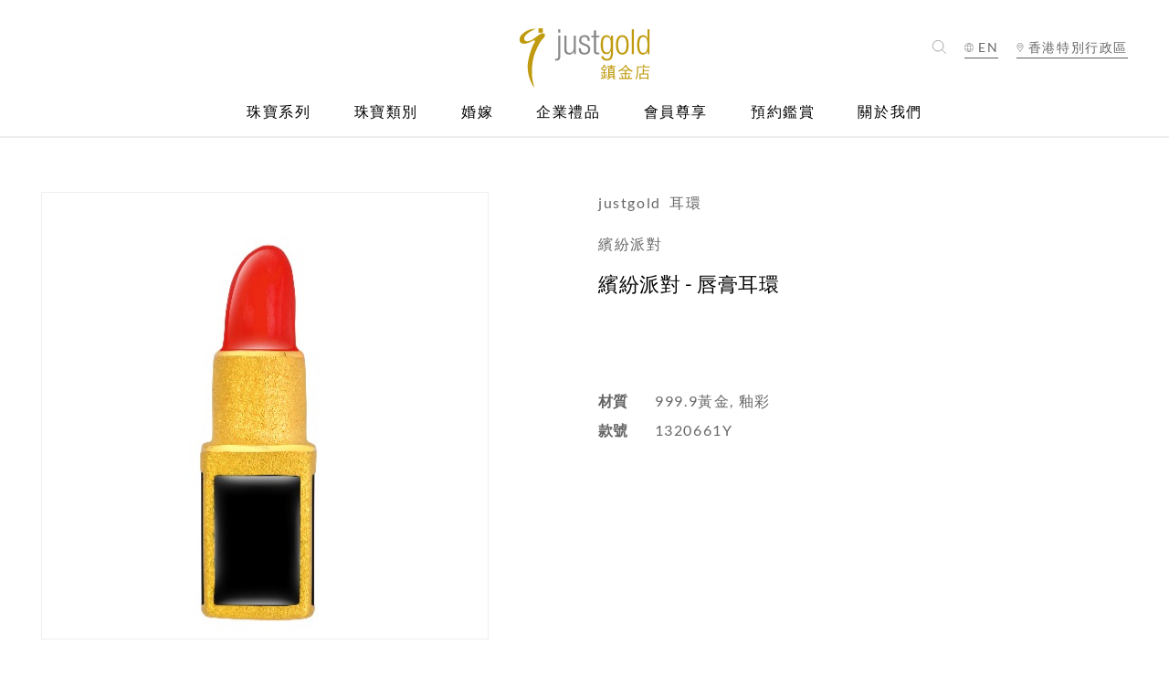

--- FILE ---
content_type: text/html; charset=UTF-8
request_url: https://hk.justgold.cc/series_detail.php?id=74
body_size: 86177
content:
<!DOCTYPE html>
<html lang="zh-Hant-TW">
<head>
    <meta http-equiv="X-ua-compatible" content="IE=edge" >
    <meta http-equiv="x-ua-compatible" content="IE=9,10,11">
    <meta charset="UTF-8">
    <meta property="og:title" content="justgold 鎮金店"/>
    <meta property="og:url" content="http://hk.justgold.cc/series_detail.php?id=74"/>
        <meta name="keywords" content="justgold, 鎮金店, 黃金, 金飾, 鑽飾, 純金首飾" />
	<meta property="og:description" name="description"  content="justgold鎮金店於1991年以「新派金飾」的定位成立品牌，2011年7月成為香港太子珠寶鐘錶集團（Prince Jewellery &amp; Watch Company）旗下品牌，於中國內地、香港、臺灣等地擁有超過40間分店。 ">
	<meta name="author" content="justgold 鎮金店" /><!-- 創作者 -->
	<meta name="Copyright" content="justgold 鎮金店" /><!-- 版權宣告 -->
    <meta name="viewport" content="width=device-width, initial-scale=1.0, maximum-scale=1.0">

    <link rel="icon" sizes="196x196" href="dist/images/common/ico/tag_icon.png?20181225" />
    <link rel="icon" sizes="128x128" href="dist/images/common/ico/tag_icon.png?20181225" />
    <link rel="apple-touch-icon" href="images/common/ico/tag_icon.png?20181225" />
    <link rel="apple-touch-icon" sizes="76x76" href="dist/images/common/ico/tag_icon.png?20190527" />
    <link rel="apple-touch-icon" sizes="120x120" href="dist/images/common/ico/tag_icon.png?20190527" />
    <link rel="apple-touch-icon" sizes="152x152" href="dist/images/common/ico/tag_icon.png?20190527" />

    <link rel="shortcut icon" href="dist/images/tag_icon.ico?20190527" type="image/x-icon" />
    <link rel="icon" href="dist/images/tag_icon.png?20190527" type="image/png">
    <title class="p_title">justgold 鎮金店</title>
   	<!-- Google Tag Manager -->
<script>(function(w,d,s,l,i){w[l]=w[l]||[];w[l].push({'gtm.start':
new Date().getTime(),event:'gtm.js'});var f=d.getElementsByTagName(s)[0],
j=d.createElement(s),dl=l!='dataLayer'?'&l='+l:'';j.async=true;j.src=
'https://www.googletagmanager.com/gtm.js?id='+i+dl;f.parentNode.insertBefore(j,f);
})(window,document,'script','dataLayer','GTM-KKX7372');</script>

<script>(function(w,d,s,l,i){w[l]=w[l]||[];w[l].push({'gtm.start':
new Date().getTime(),event:'gtm.js'});var f=d.getElementsByTagName(s)[0],
j=d.createElement(s),dl=l!='dataLayer'?'&l='+l:'';j.async=true;j.src=
'https://www.googletagmanager.com/gtm.js?id='+i+dl;f.parentNode.insertBefore(j,f);
})(window,document,'script','dataLayer','GTM-NST8DR7');</script>
<!-- End Google Tag Manager --> 
   	<script>
  		let vh = window.innerHeight * 0.01;
		document.documentElement.style.setProperty("--vh", `${vh}px`);
		window.addEventListener("resize", () => {
			 let vh = window.innerHeight * 0.01;
			document.documentElement.style.setProperty("--vh", `${vh}px`);
		});
   </script><link rel="stylesheet" href="dist/css/main.css"></head>
<body class="language_tw"><!-- Google Tag Manager (noscript) --><noscript><iframe src="https://www.googletagmanager.com/ns.html?id=GTM-KKX7372" height="0" width="0" style="display:none;visibility:hidden"></iframe></noscript><!-- End Google Tag Manager (noscript) -->    <div id="Wrapper" class="series_detailPage">
        <header class="header_show">
            <div class="header_box">
    <div class="header_top">
        <div class="logo">
            <a href="/">Jusctgold 鎮金店</a>
        </div>
        <!-- head_item -->
        <div class="head_item">
            <div class="head_item_list">
    <ul>
        <li class="search_btn">
	        <a href="search.php">
	            <i><img class="svg icon" src="dist/svg/h_seacrh.svg"></i>
	        </a>
        </li>
                <li class="language_btn">
            <a href="javascript:lang_set('en');" class="all_lang lang_tw">
                <i><img class="svg icon" src="dist/svg/h_earth.svg"></i>
                <span>EN</span>
            </a>
            <a href="javascript:lang_set('tw');" class="all_lang lang_en">
                <i><img class="svg icon" src="dist/svg/h_earth.svg"></i>
                <span>繁</span>
            </a>
        </li>
                <li class="area_btn">
            <a href="javascript:;">
            <i><img class="svg icon" src="dist/svg/h_map.svg"></i>
            <span class="lang_20"></span>
            </a>
            <div class="area_menu">
                <a href="http://cn.justgold.cc" class="lang_21"></a>
                <a href="http://tw.justgold.cc/justgold/" class="lang_22"></a>
            </div>
        </li>
            </ul>
</div>
        </div>        
    </div>
        <div class="reservation_btn">
        <a href="appointment.php" class="lang_7"></a>
    </div>
        <!-- mobile menu -->
    <div class="menu-wrapper">
        <div class="hamburger-menu"></div>	  
    </div>
    <div class="nav_box pc_menu">
        <nav>
    <ul>
        <li class="subordinate">
            <a href="javascript:;" class="mobile_open lang_2"></a>
            <div class="sub_menu">
                <div class="menu_back_title">
                    <h3 class="lang_2"></h3>
                </div>
                <div class="sub_menu_box">
                	                    <div class="menu_item">
                        <div class="menu_title">
                            <h3 class="lang_12"></h3>
                        </div>
                        <div class="menu_list">
                            <div class="menu_list_title">
                                <h3 class="lang_12"></h3>
                            </div>
                            <div class="menu_list_item">
                                <ul>
                                    <li><a href="series.php?class=1" class="lang_10"></a></li>
                                                                        <li><a href="series.php?id=110" class="sc_title_110"></a></li>
                                                                        <li><a href="series.php?id=109" class="sc_title_109"></a></li>
                                                                        <li><a href="series.php?id=108" class="sc_title_108"></a></li>
                                                                        <li><a href="series.php?id=107" class="sc_title_107"></a></li>
                                                                        <li><a href="series.php?id=106" class="sc_title_106"></a></li>
                                                                        <li><a href="series.php?id=103" class="sc_title_103"></a></li>
                                                                        <li><a href="series.php?id=102" class="sc_title_102"></a></li>
                                    </ul><ul>                                    <li><a href="series.php?id=101" class="sc_title_101"></a></li>
                                                                        <li><a href="series.php?id=100" class="sc_title_100"></a></li>
                                                                        <li><a href="series.php?id=99" class="sc_title_99"></a></li>
                                                                        <li><a href="series.php?id=98" class="sc_title_98"></a></li>
                                                                        <li><a href="series.php?id=97" class="sc_title_97"></a></li>
                                                                        <li><a href="series.php?id=96" class="sc_title_96"></a></li>
                                                                        <li><a href="series.php?id=95" class="sc_title_95"></a></li>
                                                                    </ul>                                 
                            </div>
                        </div>
                    </div>
                                        <div class="menu_item">
                        <div class="menu_title">
                            <h3 class="lang_13"></h3>
                        </div>
                        <div class="menu_list">
                            <div class="menu_list_title">
                                <h3 class="lang_13"></h3>
                            </div>
                            <div class="menu_list_item">
                                <ul>
                                	                                    <li><a href="series.php?class=2" class="lang_10"></a></li>
                                                                        <li><a href="series.php?id=90" class="sc_title_90"></a></li>
                                                                        <li><a href="series.php?id=88" class="sc_title_88"></a></li>
                                                                        <li><a href="series.php?id=87" class="sc_title_87"></a></li>
                                                                        <li><a href="series.php?id=82" class="sc_title_82"></a></li>
                                                                        <li><a href="series.php?id=80" class="sc_title_80"></a></li>
                                                                        <li><a href="series.php?id=77" class="sc_title_77"></a></li>
                                    </ul><ul>                                    <li><a href="series.php?id=73" class="sc_title_73"></a></li>
                                                                        <li><a href="series.php?id=62" class="sc_title_62"></a></li>
                                                                        <li><a href="series.php?id=69" class="sc_title_69"></a></li>
                                                                        <li><a href="series.php?id=66" class="sc_title_66"></a></li>
                                                                        <li><a href="series.php?id=63" class="sc_title_63"></a></li>
                                                                        <li><a href="series.php?id=52" class="sc_title_52"></a></li>
                                                                        <li><a href="series.php?id=49" class="sc_title_49"></a></li>
                                                                    </ul>
                            </div>                  
                        </div>
                    </div>
                                        <div class="menu_item">
                        <div class="menu_title">
                            <h3 class="pd_width lang_14"></h3>
                            <h4></h4>
                        </div>
                        <div class="menu_list">
                            <div class="menu_list_title">
                                <h3 class="lang_14"></h3>
                            </div>
                            <div class="menu_list_item">
                                <ul>
                                    <li><a href="series.php?class=3" class="lang_10"></a></li>
                                                                        <li><a href="series.php?id=25" class="sc_title_25"></a></li>
                                                                        <li><a href="series.php?id=29" class="sc_title_29"></a></li>
                                                                        <li><a href="series.php?id=28" class="sc_title_28"></a></li>
                                                                        <li><a href="series.php?id=30" class="sc_title_30"></a></li>
                                                                        <li><a href="series.php?id=27" class="sc_title_27"></a></li>
                                                                        <li><a href="series.php?id=26" class="sc_title_26"></a></li>
                                                                        <li><a href="series.php?id=24" class="sc_title_24"></a></li>
                                    </ul><ul>                                    <li><a href="series.php?id=6" class="sc_title_6"></a></li>
                                                                        <li><a href="series.php?id=5" class="sc_title_5"></a></li>
                                                                    </ul> 
                            </div>                             
                        </div>
                    </div>
                                    </div>
            </div>
        </li>
        <li class="subordinate">
            <a href="javascript:;" class="mobile_open lang_3"></a>
            <div class="sub_menu">
                <div class="menu_back_title">
                    <h3 class="lang_3"></h3>
                </div>
                <div class="sub_menu_box">
                	                    <div class="menu_item">
                        <div class="menu_title">
                            <h3 class="lang_12"></h3>
                        </div>
                        <div class="menu_list">
                            <div class="menu_list_title">
                                <h3 class="lang_12"></h3>
                            </div>
                            <div class="menu_list_item">
                                <ul>
                                    <li><a href="category.php?class=1" class="lang_10"></a></li>
                                                                        <li><a href="category.php?id=2" class="pc_title_2"></a></li>
                                                                        <li><a href="category.php?id=10" class="pc_title_10"></a></li>
                                                                        <li><a href="category.php?id=11" class="pc_title_11"></a></li>
                                                                        <li><a href="category.php?id=7" class="pc_title_7"></a></li>
                                                                        <li><a href="category.php?id=1" class="pc_title_1"></a></li>
                                                                        <li><a href="category.php?id=13" class="pc_title_13"></a></li>
                                                                        <li><a href="category.php?id=26" class="pc_title_26"></a></li>
                                                                    </ul>                                 
                            </div>
                        </div>
                    </div>
                                        <div class="menu_item">
                        <div class="menu_title">
                            <h3 class="lang_13"></h3>
                        </div>
                        <div class="menu_list">
                            <div class="menu_list_title">
                                <h3 class="lang_13"></h3>
                            </div>
                            <div class="menu_list_item">
                                <ul>
                                	                                    <li><a href="category.php?class=2" class="lang_10"></a></li>
                                                                        <li><a href="category.php?id=19" class="pc_title_19"></a></li>
                                                                        <li><a href="category.php?id=18" class="pc_title_18"></a></li>
                                                                        <li><a href="category.php?id=17" class="pc_title_17"></a></li>
                                                                        <li><a href="category.php?id=16" class="pc_title_16"></a></li>
                                                                        <li><a href="category.php?id=15" class="pc_title_15"></a></li>
                                                                        <li><a href="category.php?id=14" class="pc_title_14"></a></li>
                                    </ul><ul>                                    <li><a href="category.php?id=8" class="pc_title_8"></a></li>
                                                                    </ul>
                            </div>                  
                        </div>
                    </div>
                                        <div class="menu_item">
                        <div class="menu_title">
                            <h3 class="pd_width lang_14"></h3>
                        </div>
                        <div class="menu_list">
                            <div class="menu_list_title">
                                <h3 class="lang_14"></h3>
                            </div>
                            <div class="menu_list_item">
                                <ul>
                                    <li><a href="category.php?class=3" class="lang_10"></a></li>
                                                                        <li><a href="category.php?id=25" class="pc_title_25"></a></li>
                                                                        <li><a href="category.php?id=22" class="pc_title_22"></a></li>
                                                                        <li><a href="category.php?id=23" class="pc_title_23"></a></li>
                                                                        <li><a href="category.php?id=24" class="pc_title_24"></a></li>
                                                                        <li><a href="category.php?id=20" class="pc_title_20"></a></li>
                                                                    </ul> 
                            </div>                             
                        </div>
                    </div>
                                    </div>
            </div>
        </li>
        <li class="subordinate">
            <a href="javascript:;" class="mobile_open lang_4"></a>
            <div class="sub_menu">
                <div class="menu_back_title">
                    <h3 class="lang_4"></h3>
                </div>
                <div class="sub_menu_box">
                	                    <div class="menu_item">
                        <div class="menu_title">
                            <h3 class="lang_12"></h3>
                        </div>
                        <div class="menu_list">
                            <div class="menu_list_title">
                                <h3 class="lang_12"></h3>
                            </div>
                            <div class="menu_list_item">
                                <ul>
                                    <li><a href="marriage.php?class=1" class="lang_10"></a></li>
                                                                        <li><a href="marriage.php?id=2" class="mc_title_2"></a></li>
                                                                        <li><a href="marriage.php?id=1" class="mc_title_1"></a></li>
                                                                    </ul>                                 
                            </div>
                        </div>
                    </div>
                                        <div class="menu_item">
                        <div class="menu_title">
                            <h3 class="lang_13"></h3>
                        </div>
                        <div class="menu_list">
                            <div class="menu_list_title">
                                <h3 class="lang_13"></h3>
                            </div>
                            <div class="menu_list_item">
                                <ul>
                                	                                    <li><a href="marriage.php?class=2" class="lang_10"></a></li>
                                                                        <li><a href="marriage.php?id=6" class="mc_title_6"></a></li>
                                                                        <li><a href="marriage.php?id=5" class="mc_title_5"></a></li>
                                                                        <li><a href="marriage.php?id=3" class="mc_title_3"></a></li>
                                                                    </ul>
                            </div>                  
                        </div>
                    </div>
                                        <div class="menu_item">
                        <div class="menu_title">
                            <h3 class="pd_width lang_14"></h3>
                        </div>
                        <div class="menu_list">
                            <div class="menu_list_title">
                                <h3 class="lang_14"></h3>
                            </div>
                            <div class="menu_list_item">
                                <ul>
                                    <li><a href="marriage.php?class=3" class="lang_10"></a></li>
                                                                        <li><a href="marriage.php?id=4" class="mc_title_4"></a></li>
                                                                    </ul> 
                            </div>                             
                        </div>
                    </div>
                                    </div>
            </div>
        </li>
        <li><a href="gifts.php" class="lang_5"></a></li>
                <li><a href="members_exclusive.php" class="lang_310"></a></li>
                <li><a href="appointment.php" class="lang_7"></a></li>
                <li><a href="about.php" class="lang_8"></a></li>
            </ul>
</nav>    </div>
    <div class="nav_box mo_menu">
        <div class="nav_scroll_box">
            <div class="head_item_list">
    <ul>
        <li class="search_btn">
	        <a href="search.php">
	            <i><img class="svg icon" src="dist/svg/h_seacrh.svg"></i>
	        </a>
        </li>
                <li class="language_btn">
            <a href="javascript:lang_set('en');" class="all_lang lang_tw">
                <i><img class="svg icon" src="dist/svg/h_earth.svg"></i>
                <span>EN</span>
            </a>
            <a href="javascript:lang_set('tw');" class="all_lang lang_en">
                <i><img class="svg icon" src="dist/svg/h_earth.svg"></i>
                <span>繁</span>
            </a>
        </li>
                <li class="area_btn">
            <a href="javascript:;">
            <i><img class="svg icon" src="dist/svg/h_map.svg"></i>
            <span class="lang_20"></span>
            </a>
            <div class="area_menu">
                <a href="http://cn.justgold.cc" class="lang_21"></a>
                <a href="http://tw.justgold.cc/justgold/" class="lang_22"></a>
            </div>
        </li>
            </ul>
</div>
            <div class="nav_menu">
                <nav>
    <ul>
        <li class="subordinate">
            <a href="javascript:;" class="mobile_open lang_2"></a>
            <div class="sub_menu">
                <div class="menu_back_title">
                    <h3 class="lang_2"></h3>
                </div>
                <div class="sub_menu_box">
                	                    <div class="menu_item">
                        <div class="menu_title">
                            <h3 class="lang_12"></h3>
                        </div>
                        <div class="menu_list">
                            <div class="menu_list_title">
                                <h3 class="lang_12"></h3>
                            </div>
                            <div class="menu_list_item">
                                <ul>
                                    <li><a href="series.php?class=1" class="lang_10"></a></li>
                                                                        <li><a href="series.php?id=110" class="sc_title_110"></a></li>
                                                                        <li><a href="series.php?id=109" class="sc_title_109"></a></li>
                                                                        <li><a href="series.php?id=108" class="sc_title_108"></a></li>
                                                                        <li><a href="series.php?id=107" class="sc_title_107"></a></li>
                                                                        <li><a href="series.php?id=106" class="sc_title_106"></a></li>
                                                                        <li><a href="series.php?id=103" class="sc_title_103"></a></li>
                                                                        <li><a href="series.php?id=102" class="sc_title_102"></a></li>
                                    </ul><ul>                                    <li><a href="series.php?id=101" class="sc_title_101"></a></li>
                                                                        <li><a href="series.php?id=100" class="sc_title_100"></a></li>
                                                                        <li><a href="series.php?id=99" class="sc_title_99"></a></li>
                                                                        <li><a href="series.php?id=98" class="sc_title_98"></a></li>
                                                                        <li><a href="series.php?id=97" class="sc_title_97"></a></li>
                                                                        <li><a href="series.php?id=96" class="sc_title_96"></a></li>
                                                                        <li><a href="series.php?id=95" class="sc_title_95"></a></li>
                                                                    </ul>                                 
                            </div>
                        </div>
                    </div>
                                        <div class="menu_item">
                        <div class="menu_title">
                            <h3 class="lang_13"></h3>
                        </div>
                        <div class="menu_list">
                            <div class="menu_list_title">
                                <h3 class="lang_13"></h3>
                            </div>
                            <div class="menu_list_item">
                                <ul>
                                	                                    <li><a href="series.php?class=2" class="lang_10"></a></li>
                                                                        <li><a href="series.php?id=90" class="sc_title_90"></a></li>
                                                                        <li><a href="series.php?id=88" class="sc_title_88"></a></li>
                                                                        <li><a href="series.php?id=87" class="sc_title_87"></a></li>
                                                                        <li><a href="series.php?id=82" class="sc_title_82"></a></li>
                                                                        <li><a href="series.php?id=80" class="sc_title_80"></a></li>
                                                                        <li><a href="series.php?id=77" class="sc_title_77"></a></li>
                                    </ul><ul>                                    <li><a href="series.php?id=73" class="sc_title_73"></a></li>
                                                                        <li><a href="series.php?id=62" class="sc_title_62"></a></li>
                                                                        <li><a href="series.php?id=69" class="sc_title_69"></a></li>
                                                                        <li><a href="series.php?id=66" class="sc_title_66"></a></li>
                                                                        <li><a href="series.php?id=63" class="sc_title_63"></a></li>
                                                                        <li><a href="series.php?id=52" class="sc_title_52"></a></li>
                                                                        <li><a href="series.php?id=49" class="sc_title_49"></a></li>
                                                                    </ul>
                            </div>                  
                        </div>
                    </div>
                                        <div class="menu_item">
                        <div class="menu_title">
                            <h3 class="pd_width lang_14"></h3>
                            <h4></h4>
                        </div>
                        <div class="menu_list">
                            <div class="menu_list_title">
                                <h3 class="lang_14"></h3>
                            </div>
                            <div class="menu_list_item">
                                <ul>
                                    <li><a href="series.php?class=3" class="lang_10"></a></li>
                                                                        <li><a href="series.php?id=25" class="sc_title_25"></a></li>
                                                                        <li><a href="series.php?id=29" class="sc_title_29"></a></li>
                                                                        <li><a href="series.php?id=28" class="sc_title_28"></a></li>
                                                                        <li><a href="series.php?id=30" class="sc_title_30"></a></li>
                                                                        <li><a href="series.php?id=27" class="sc_title_27"></a></li>
                                                                        <li><a href="series.php?id=26" class="sc_title_26"></a></li>
                                                                        <li><a href="series.php?id=24" class="sc_title_24"></a></li>
                                    </ul><ul>                                    <li><a href="series.php?id=6" class="sc_title_6"></a></li>
                                                                        <li><a href="series.php?id=5" class="sc_title_5"></a></li>
                                                                    </ul> 
                            </div>                             
                        </div>
                    </div>
                                    </div>
            </div>
        </li>
        <li class="subordinate">
            <a href="javascript:;" class="mobile_open lang_3"></a>
            <div class="sub_menu">
                <div class="menu_back_title">
                    <h3 class="lang_3"></h3>
                </div>
                <div class="sub_menu_box">
                	                    <div class="menu_item">
                        <div class="menu_title">
                            <h3 class="lang_12"></h3>
                        </div>
                        <div class="menu_list">
                            <div class="menu_list_title">
                                <h3 class="lang_12"></h3>
                            </div>
                            <div class="menu_list_item">
                                <ul>
                                    <li><a href="category.php?class=1" class="lang_10"></a></li>
                                                                        <li><a href="category.php?id=2" class="pc_title_2"></a></li>
                                                                        <li><a href="category.php?id=10" class="pc_title_10"></a></li>
                                                                        <li><a href="category.php?id=11" class="pc_title_11"></a></li>
                                                                        <li><a href="category.php?id=7" class="pc_title_7"></a></li>
                                                                        <li><a href="category.php?id=1" class="pc_title_1"></a></li>
                                                                        <li><a href="category.php?id=13" class="pc_title_13"></a></li>
                                                                        <li><a href="category.php?id=26" class="pc_title_26"></a></li>
                                                                    </ul>                                 
                            </div>
                        </div>
                    </div>
                                        <div class="menu_item">
                        <div class="menu_title">
                            <h3 class="lang_13"></h3>
                        </div>
                        <div class="menu_list">
                            <div class="menu_list_title">
                                <h3 class="lang_13"></h3>
                            </div>
                            <div class="menu_list_item">
                                <ul>
                                	                                    <li><a href="category.php?class=2" class="lang_10"></a></li>
                                                                        <li><a href="category.php?id=19" class="pc_title_19"></a></li>
                                                                        <li><a href="category.php?id=18" class="pc_title_18"></a></li>
                                                                        <li><a href="category.php?id=17" class="pc_title_17"></a></li>
                                                                        <li><a href="category.php?id=16" class="pc_title_16"></a></li>
                                                                        <li><a href="category.php?id=15" class="pc_title_15"></a></li>
                                                                        <li><a href="category.php?id=14" class="pc_title_14"></a></li>
                                    </ul><ul>                                    <li><a href="category.php?id=8" class="pc_title_8"></a></li>
                                                                    </ul>
                            </div>                  
                        </div>
                    </div>
                                        <div class="menu_item">
                        <div class="menu_title">
                            <h3 class="pd_width lang_14"></h3>
                        </div>
                        <div class="menu_list">
                            <div class="menu_list_title">
                                <h3 class="lang_14"></h3>
                            </div>
                            <div class="menu_list_item">
                                <ul>
                                    <li><a href="category.php?class=3" class="lang_10"></a></li>
                                                                        <li><a href="category.php?id=25" class="pc_title_25"></a></li>
                                                                        <li><a href="category.php?id=22" class="pc_title_22"></a></li>
                                                                        <li><a href="category.php?id=23" class="pc_title_23"></a></li>
                                                                        <li><a href="category.php?id=24" class="pc_title_24"></a></li>
                                                                        <li><a href="category.php?id=20" class="pc_title_20"></a></li>
                                                                    </ul> 
                            </div>                             
                        </div>
                    </div>
                                    </div>
            </div>
        </li>
        <li class="subordinate">
            <a href="javascript:;" class="mobile_open lang_4"></a>
            <div class="sub_menu">
                <div class="menu_back_title">
                    <h3 class="lang_4"></h3>
                </div>
                <div class="sub_menu_box">
                	                    <div class="menu_item">
                        <div class="menu_title">
                            <h3 class="lang_12"></h3>
                        </div>
                        <div class="menu_list">
                            <div class="menu_list_title">
                                <h3 class="lang_12"></h3>
                            </div>
                            <div class="menu_list_item">
                                <ul>
                                    <li><a href="marriage.php?class=1" class="lang_10"></a></li>
                                                                        <li><a href="marriage.php?id=2" class="mc_title_2"></a></li>
                                                                        <li><a href="marriage.php?id=1" class="mc_title_1"></a></li>
                                                                    </ul>                                 
                            </div>
                        </div>
                    </div>
                                        <div class="menu_item">
                        <div class="menu_title">
                            <h3 class="lang_13"></h3>
                        </div>
                        <div class="menu_list">
                            <div class="menu_list_title">
                                <h3 class="lang_13"></h3>
                            </div>
                            <div class="menu_list_item">
                                <ul>
                                	                                    <li><a href="marriage.php?class=2" class="lang_10"></a></li>
                                                                        <li><a href="marriage.php?id=6" class="mc_title_6"></a></li>
                                                                        <li><a href="marriage.php?id=5" class="mc_title_5"></a></li>
                                                                        <li><a href="marriage.php?id=3" class="mc_title_3"></a></li>
                                                                    </ul>
                            </div>                  
                        </div>
                    </div>
                                        <div class="menu_item">
                        <div class="menu_title">
                            <h3 class="pd_width lang_14"></h3>
                        </div>
                        <div class="menu_list">
                            <div class="menu_list_title">
                                <h3 class="lang_14"></h3>
                            </div>
                            <div class="menu_list_item">
                                <ul>
                                    <li><a href="marriage.php?class=3" class="lang_10"></a></li>
                                                                        <li><a href="marriage.php?id=4" class="mc_title_4"></a></li>
                                                                    </ul> 
                            </div>                             
                        </div>
                    </div>
                                    </div>
            </div>
        </li>
        <li><a href="gifts.php" class="lang_5"></a></li>
                <li><a href="members_exclusive.php" class="lang_310"></a></li>
                <li><a href="appointment.php" class="lang_7"></a></li>
                <li><a href="about.php" class="lang_8"></a></li>
            </ul>
</nav>                <div class="language_bottom">
                    <i><img class="svg icon" src="dist/svg/h_earth.svg"></i>
                    <div class="lare_link">
                       <a href="javascript:lang_set('tw');" class="m_all_lang m_lang_tw active">繁</a>
                       <a href="javascript:lang_set('en');" class="m_all_lang m_lang_en">EN</a>
                    </div>
                </div>
                <div class="area_bottom">
                    <i><img class="svg icon" src="dist/svg/h_map.svg"></i>
                    <div class="lare_link">
                       <a class="active lang_20"></a>
                       <a href="http://cn.justgold.cc/" class="lang_21"></a>
                       <a href="http://tw.justgold.cc/justgold/" class="lang_22"></a>
                    </div>
                </div>
            </div>            
        </div>
    </div>
</div>        </header>
        <main role="main">
            <article>
                                <div class="series_detail_top">
                    <div class="series_detail_photo">
                    	                        <img src="upload/2019_07_26_1653231.jpeg" title="" alt="">
                                            </div>
                    <div class="series_detail_content">
                    	                        <div class="series_detail_tag">
                           <span class="product_name lang_12"></span>
                           <span class="product_sort pc_title"></span>
                        </div>
                                                <div class="series_detail_series">
                        	                        	<span class="sc_title_12"></span>
                        	                        </div>
                                                <h1 class="p_title"></h1>
                        <div class="series_detail_particulars">
                            <ul>
                            	                                <li>
                                    <h4 class="lang_163"></h4>
                                    <p class="p_stuff"></p>
                                </li>
                                                                <li>
                                    <h4 class="lang_164"></h4>
                                    <p>1320661Y</p>
                                </li>
                                                            </ul>
                        </div>
                        <div class="series_detail_txt p_text"></div>
                    </div>
                </div>
                <div class="series_detail_bottom">
                	                    <div class="series_list">
                        <div class="row">
                            <div class="col-lg-3 col-6">
                                <div class="series_box series_first">
                                    <div class="series_first_txt lang_168"></div>
                                </div>
                            </div>
                                                        <div class="col-lg-3 col-6">
                                <div class="series_box">
                                    <div class="series_img">
                                    	                                        <div class="series_photo">
                                            <a href="series_detail.php?id=442">
                                                <img src="upload/2020_01_16_1434551.jpeg" title="" alt="">
                                            </a>
                                        </div>
                                    </div>
                                    <div class="series_txt">
                                        <a href="series_detail.php?id=442" class="p_title_442"></a>
                                    </div>
                                </div>
                            </div>
                                                        <div class="col-lg-3 col-6">
                                <div class="series_box">
                                    <div class="series_img">
                                    	                                        <div class="series_photo">
                                            <a href="series_detail.php?id=103">
                                                <img src="upload/2019_07_26_1737331.jpeg" title="" alt="">
                                            </a>
                                        </div>
                                    </div>
                                    <div class="series_txt">
                                        <a href="series_detail.php?id=103" class="p_title_103"></a>
                                    </div>
                                </div>
                            </div>
                                                        <div class="col-lg-3 col-6">
                                <div class="series_box">
                                    <div class="series_img">
                                    	                                        <div class="series_photo">
                                            <a href="series_detail.php?id=637">
                                                <img src="upload/2022_12_14_1811431.jpeg" title="" alt="">
                                            </a>
                                        </div>
                                    </div>
                                    <div class="series_txt">
                                        <a href="series_detail.php?id=637" class="p_title_637"></a>
                                    </div>
                                </div>
                            </div>
                                                    </div>
                    </div>
                                        <div class="series_catena">
                        <h4 class="lang_169"></h4>
                                                <a href="series.php?id=12" class="sc_title_12"></a>
                                            </div>
                                            
                    <div class="back_btn">
                        <a href="javascript:history.go(-1);" class="lang_170"></a>
                    </div>
                </div>
            </article>
                            <div class="community">
	    <a class="fb_btn" href="https://www.facebook.com/justgold.cc/" target="_blank">facebook</a>
        <a class="ig_btn" href="https://www.instagram.com/justgoldhk/" target="_blank">Instagram</a>
        <a class="sn_btn" href="https://www.weibo.com/justgoldjustdiamond?nick=JustGold%E9%95%87%E9%87%91%E5%BA%97&amp;is_hot=1" target="_blank">新浪微博</a>
        <a class="weixin_btn" href="javascript:;">微信</a>
    </div>
<!-- wechat -->
<div class="wechat_box">
    <div class="wechat_contact">
        <a href="javascript:;">close</a>
        <img src="upload/2019_06_18_10273434.jpeg" title="wechat" alt="wechat">
    </div>
</div>
                                 </main>
    </div>
    <div class="top_btn">Top</div>
<footer>
    <div class="copyright">&copy;2019 Just Gold Company Limited</div>
    <ul class="sitmap">
        <li><a href="terms.php" class="lang_15"></a></li>
        <li><a href="recruit.php" class="lang_16"></a></li>
        <li><a href="contact_us.php" class="lang_17"></a></li>
        <li><a href="store.php" class="lang_18"></a></li>
        <li><a href="tel:+852 2213 0099" class="footer_tel"><span class="lang_19"></span> +852 2213 0099</a></li>
        <li><a href="tel:+852 2213 0076" class="footer_tel"><span class="lang_27"></span> +852 2213 0074</a></li>
    </ul>
</footer>    <script type="text/javascript" src="dist/./js/jquery_min.js?ca4aa710"></script><script type="text/javascript" src="dist/./js/vendor.js?8c33f20c"></script><script type="text/javascript" src="dist/./js/scripts.js?8c33f20c"></script>    <!-- 後端 js -->
	<script type="text/javascript">
var lang_data = eval ({"1":{"l_id":"1","tw":"Justgold 鎮金店","en":"Justgold"},"2":{"l_id":"2","tw":"珠寶系列","en":"Collections"},"3":{"l_id":"3","tw":"珠寶類別","en":"Category"},"4":{"l_id":"4","tw":"婚嫁","en":"Wedding"},"5":{"l_id":"5","tw":"企業禮品","en":"Corporate Gifts"},"6":{"l_id":"6","tw":"會員服務","en":"Membership"},"7":{"l_id":"7","tw":"預約鑑賞","en":"Reservation"},"8":{"l_id":"8","tw":"關於我們","en":"About us"},"9":{"l_id":"9","tw":"最新消息","en":"News"},"10":{"l_id":"10","tw":"全部商品","en":"All"},"11":{"l_id":"11","tw":"訂製服務","en":"Customize"},"12":{"l_id":"12","tw":"justgold","en":"justgold"},"13":{"l_id":"13","tw":"justdiamond","en":"justdiamond"},"14":{"l_id":"14","tw":"Peonia Diamond 彼愛麗鑽石","en":"Peonia Diamond"},"15":{"l_id":"15","tw":"本站條款","en":"Terms"},"16":{"l_id":"16","tw":"人才招募","en":"Recruitment"},"17":{"l_id":"17","tw":"聯絡我們","en":"Contact us"},"18":{"l_id":"18","tw":"分店網絡","en":"Store"},"19":{"l_id":"19","tw":"客戶服務","en":"Support"},"20":{"l_id":"20","tw":"香港特別行政區","en":"Hong Kong SAR"},"21":{"l_id":"21","tw":"中國內地","en":"Mainland China"},"22":{"l_id":"22","tw":"台灣地區","en":"Taiwan Region"},"23":{"l_id":"23","tw":"會員專區","en":"Membership"},"24":{"l_id":"24","tw":"登出","en":"Logout"},"25":{"l_id":"25","tw":"注意","en":"Reminder"},"26":{"l_id":"26","tw":"目前登入之會員帳號所屬區域不符，請選擇合適地區：","en":"The registered membership account does not belong to current region, please select:"},"27":{"l_id":"27","tw":"企業禮品查詢","en":"Corporate Gifts"},"28":{"l_id":"28","tw":"中國內地","en":"Mainland China"},"29":{"l_id":"29","tw":"台灣地區","en":"Taiwan Region"},"30":{"l_id":"30","tw":"您尚未登入會員，請先登入後再行操作，謝謝！","en":"Please login"},"31":{"l_id":"31","tw":"鎮金價","en":"justgold Price"},"32":{"l_id":"32","tw":"每兩賣出","en":"Sell out \/ Tael"},"33":{"l_id":"33","tw":"每兩買入","en":"Buy In \/ Tael"},"34":{"l_id":"34","tw":"*以上金價僅供參考","en":"*Gold Price is for Reference Only"},"35":{"l_id":"35","tw":"本站條款","en":"Terms"},"36":{"l_id":"36","tw":"關於我們","en":"About us"},"37":{"l_id":"37","tw":"企業禮品","en":"Corporate Gifts"},"38":{"l_id":"38","tw":"企業禮品","en":"Corporate Gifts"},"39":{"l_id":"39","tw":"全部禮品","en":"All"},"40":{"l_id":"40","tw":"目前暫無職缺","en":"No vacancy available"},"41":{"l_id":"41","tw":"即時申請","en":"Apply"},"42":{"l_id":"42","tw":"姓名","en":"Name"},"43":{"l_id":"43","tw":"稱謂","en":"Title"},"44":{"l_id":"44","tw":"先生","en":"Mr."},"45":{"l_id":"45","tw":"小姐","en":"Ms."},"46":{"l_id":"46","tw":"聯絡電話","en":"Contact no."},"47":{"l_id":"47","tw":"電郵地址","en":"E-mail"},"48":{"l_id":"48","tw":"查詢內容","en":"Enquiry"},"49":{"l_id":"49","tw":"送出","en":"Submit"},"50":{"l_id":"50","tw":"請輸入姓名","en":"Enter name"},"51":{"l_id":"51","tw":"請輸入聯絡電話","en":"Contact no. \/ Mobile no."},"52":{"l_id":"52","tw":"請輸入電郵地址","en":"Please enter e-mail address"},"53":{"l_id":"53","tw":"請輸入訊息內容","en":"Enter your enquiry"},"54":{"l_id":"54","tw":"請輸入姓名","en":"Enter name"},"55":{"l_id":"55","tw":"請輸入聯絡電話","en":"Contact no. \/ Mobile no."},"56":{"l_id":"56","tw":"請輸入正確電郵地址","en":"Please enter the correct e-mail address"},"57":{"l_id":"57","tw":"請輸入内容","en":"Please fill the required field"},"58":{"l_id":"58","tw":"您的聯絡訊息已送出，我們將會儘速處理，謝謝您的來信。","en":"Your enquiry has been received "},"59":{"l_id":"59","tw":"操作流程錯誤，請照正常程序操作。","en":"Failed. Please try again"},"60":{"l_id":"60","tw":"請填寫您的資訊，我們將安排專人為您服務","en":"Please submit your personal information, we will contact you shortly."},"61":{"l_id":"61","tw":"姓名","en":"Name"},"62":{"l_id":"62","tw":"請輸入姓名","en":"Enter name"},"63":{"l_id":"63","tw":"請輸入姓名","en":"Enter name"},"64":{"l_id":"64","tw":"稱謂","en":"Title"},"65":{"l_id":"65","tw":"先生","en":"Mr."},"66":{"l_id":"66","tw":"小姐","en":"Ms."},"67":{"l_id":"67","tw":"聯絡電話","en":"Contact no."},"68":{"l_id":"68","tw":"請輸入聯絡電話","en":"Contact no. \/ Mobile no."},"69":{"l_id":"69","tw":"請輸入聯絡電話","en":"Contact no. \/ Mobile no."},"70":{"l_id":"70","tw":"電郵地址","en":"E-mail"},"71":{"l_id":"71","tw":"請輸入電郵地址","en":"Please enter e-mail address"},"72":{"l_id":"72","tw":"請輸入正確電郵地址","en":"Please enter the correct e-mail address"},"73":{"l_id":"73","tw":"預約分店","en":"Store"},"74":{"l_id":"74","tw":"請選擇預約分店","en":"Store Location"},"75":{"l_id":"75","tw":"請選擇預約分店","en":"Store Location"},"76":{"l_id":"76","tw":"預約日期","en":"Date"},"77":{"l_id":"77","tw":"請輸入預約日期","en":"Date Of Visit"},"78":{"l_id":"78","tw":"請輸入預約日期","en":"Date Of Visit"},"79":{"l_id":"79","tw":"來店人數","en":"Number Of Visitors"},"80":{"l_id":"80","tw":"請選擇來店人數","en":"Number Of Visitors"},"81":{"l_id":"81","tw":"請選擇來店人數","en":"Number Of Visitors"},"82":{"l_id":"82","tw":"預約需求","en":"What kind of products are you looking for?"},"83":{"l_id":"83","tw":"婚用","en":"Engagement"},"84":{"l_id":"84","tw":"自用","en":"Personal Use"},"85":{"l_id":"85","tw":"贈禮","en":"Gifting"},"86":{"l_id":"86","tw":"其他","en":"Others"},"87":{"l_id":"87","tw":"送出","en":"Submit"},"88":{"l_id":"88","tw":"請選擇需求","en":"Please select the requirement"},"89":{"l_id":"89","tw":"您的預約訊息已送出，我們將會儘速處理，謝謝您的預約。","en":"Your reservation request has been received, our customer service will be in contact with you shortly."},"90":{"l_id":"90","tw":"操作流程錯誤，請照正常程序操作。","en":"Failed. Please try again"},"91":{"l_id":"91","tw":"職位申請","en":"Job Applications"},"92":{"l_id":"92","tw":"請填寫以下申請表單內容，人力資源部收到申請後將聯絡合適申請者。 如有任何查詢請電郵至hrd_db@justgold.cc。 ","en":"Please fill out the form below, and our human resource department will contact the appropriate applicant.  For any enquiries about the application, please email to hrd_db@justgold.cc"},"93":{"l_id":"93","tw":"中文姓名","en":"Chinese Name"},"94":{"l_id":"94","tw":"名稱","en":"First Name"},"95":{"l_id":"95","tw":"姓氏","en":"Last Name"},"96":{"l_id":"96","tw":"請輸入名稱","en":"Enter your first name (in Chinese)"},"97":{"l_id":"97","tw":"請輸入姓氏","en":"Enter your last name (in Chinese)"},"98":{"l_id":"98","tw":"英文姓名","en":"English Name"},"99":{"l_id":"99","tw":"Given Name","en":"Given Name"},"100":{"l_id":"100","tw":"Surname","en":"Surname"},"101":{"l_id":"101","tw":"請輸入名稱","en":"Enter first name (in English)"},"102":{"l_id":"102","tw":"請輸入姓氏","en":"Enter last name (in English)"},"103":{"l_id":"103","tw":"聯絡電話","en":"Contact no."},"104":{"l_id":"104","tw":"請輸入聯絡電話","en":"Contact no. \/ Mobile no."},"105":{"l_id":"105","tw":"請輸入聯絡電話","en":"Contact no. \/ Mobile no."},"106":{"l_id":"106","tw":"電郵地址","en":"E-mail"},"107":{"l_id":"107","tw":"請輸入電郵地址","en":"Please enter e-mail address"},"108":{"l_id":"108","tw":"請輸入正確電郵地址","en":"Please enter the correct e-mail address"},"109":{"l_id":"109","tw":"申請職位","en":"Position"},"110":{"l_id":"110","tw":"上載履歷 ( 檔案限制 PDF\/5MB )","en":"Upload Resume (File limit in PDF\/5MB)"},"111":{"l_id":"111","tw":"請上載履歷","en":"Please upload resume"},"112":{"l_id":"112","tw":"未選擇任何檔案","en":"No file selected"},"113":{"l_id":"113","tw":"請閱讀並同意","en":"Please read and agree"},"114":{"l_id":"114","tw":"送出","en":"Submit"},"115":{"l_id":"115","tw":"您的求職訊息已送出，我們將會儘速處理，謝謝您的來信。","en":"Your application has been received ."},"116":{"l_id":"116","tw":"操作流程錯誤，請照正常程序操作。","en":"Failed. Please try again"},"117":{"l_id":"117","tw":"選擇訂製款式","en":"Choose your setting"},"118":{"l_id":"118","tw":"選擇訂製規格","en":"Choose your Diamond"},"119":{"l_id":"119","tw":"確認訂製需求","en":"Confirm Your Setting"},"120":{"l_id":"120","tw":"聯絡資料填寫","en":"Contact Information"},"121":{"l_id":"121","tw":"選擇您欲訂製的款式","en":"Choose your setting"},"122":{"l_id":"122","tw":"下一步","en":"Next"},"123":{"l_id":"123","tw":"上一步","en":"Back"},"124":{"l_id":"124","tw":"選擇材質、克拉、成色、淨度","en":"Choose material, carat, color and clarity"},"125":{"l_id":"125","tw":"選擇材質","en":"Material"},"126":{"l_id":"126","tw":"鉑金","en":"950 Platinum"},"127":{"l_id":"127","tw":"18K白金","en":"18K White Gold"},"128":{"l_id":"128","tw":"18K玫瑰金","en":"18K Rose Gold"},"129":{"l_id":"129","tw":"18K黃金","en":"18K Yellow Gold"},"130":{"l_id":"130","tw":"選擇克拉","en":"Carat"},"131":{"l_id":"131","tw":"0.3克拉","en":"0.3ct"},"132":{"l_id":"132","tw":"0.5克拉","en":"0.5ct"},"133":{"l_id":"133","tw":"1克拉","en":"1ct"},"134":{"l_id":"134","tw":"2克拉","en":"2ct"},"135":{"l_id":"135","tw":"選擇成色","en":"Color"},"136":{"l_id":"136","tw":"選擇淨度","en":"Clarity"},"137":{"l_id":"137","tw":"確認您的訂製需求","en":"Confirm Your Setting"},"138":{"l_id":"138","tw":"訂製款式","en":"Ring Setting"},"139":{"l_id":"139","tw":"選擇材質","en":"Material"},"140":{"l_id":"140","tw":"選擇克拉","en":"Carat"},"141":{"l_id":"141","tw":"選擇成色","en":"Color"},"142":{"l_id":"142","tw":"選擇淨度","en":"Clarity"},"143":{"l_id":"143","tw":"請填寫您的資訊，我們將安排專人為您服務","en":"Please submit your personal information, we will contact you shortly."},"144":{"l_id":"144","tw":"姓名","en":"Name"},"145":{"l_id":"145","tw":"請輸入姓名","en":"Enter name"},"146":{"l_id":"146","tw":"請輸入姓名","en":"Enter name"},"147":{"l_id":"147","tw":"聯絡電話","en":"Contact no."},"148":{"l_id":"148","tw":"請輸入聯絡電話","en":"Contact no. \/ Mobile no."},"149":{"l_id":"149","tw":"請輸入聯絡電話","en":"Contact no. \/ Mobile no."},"150":{"l_id":"150","tw":"電郵地址","en":"E-mail"},"151":{"l_id":"151","tw":"請輸入電郵地址","en":"Please enter e-mail address"},"152":{"l_id":"152","tw":"請輸入正確電郵地址","en":"Please enter the correct e-mail address"},"153":{"l_id":"153","tw":"預約分店","en":"Store to pick up"},"154":{"l_id":"154","tw":"請選擇預約分店\t 請選擇預約分店","en":"Please select one store to pick up"},"155":{"l_id":"155","tw":"訂製內容","en":"Customised Details"},"156":{"l_id":"156","tw":"請閱讀並同意","en":"Please read and agree"},"157":{"l_id":"157","tw":"我同意 justgold 鎮金店之","en":"I have read and agree justgold&#039;s "},"158":{"l_id":"158","tw":"相關條款","en":"terms and conditions"},"159":{"l_id":"159","tw":"送出","en":"Submit"},"160":{"l_id":"160","tw":"您的訂製服務已送出，我們將會儘速處理，謝謝您的來信。","en":"Your information is well received, our customer service will be in contact with you shortly, thank you!"},"161":{"l_id":"161","tw":"操作流程錯誤。，請照正常程序操作。","en":"Failed. Please try again"},"162":{"l_id":"162","tw":"加入最愛","en":"Add to Wish List"},"163":{"l_id":"163","tw":"材質","en":"Material"},"164":{"l_id":"164","tw":"款號","en":"Style code"},"165":{"l_id":"165","tw":"主石重(約)","en":"Main Stone carat approx."},"166":{"l_id":"166","tw":"總重量(約)","en":"Total carat approx."},"167":{"l_id":"167","tw":"證書","en":"Certificate"},"168":{"l_id":"168","tw":"相關商品","en":"You May Also Like"},"169":{"l_id":"169","tw":"查看相關系列","en":"Recommendation"},"170":{"l_id":"170","tw":"返回列表","en":"Back"},"171":{"l_id":"171","tw":"會員登入","en":"Log in"},"172":{"l_id":"172","tw":"手機登入","en":"Login with mobile"},"173":{"l_id":"173","tw":"電郵地址登入","en":"Login with e-mail"},"174":{"l_id":"174","tw":"手機","en":"Mobile"},"175":{"l_id":"175","tw":"852","en":"852"},"176":{"l_id":"176","tw":"請輸入手機號碼","en":"Enter your mobile"},"177":{"l_id":"177","tw":"密碼","en":"Password"},"178":{"l_id":"178","tw":"請輸入您的密碼","en":"Enter Password"},"179":{"l_id":"179","tw":"立即註冊","en":"Register"},"180":{"l_id":"180","tw":"忘記密碼","en":"Forgot Password"},"181":{"l_id":"181","tw":"臨時密碼(舊會員)","en":"Temporary Password  (Existing member only)"},"182":{"l_id":"182","tw":"登入","en":"Log in"},"183":{"l_id":"183","tw":"請輸入國家\/地區號碼","en":"Enter Country \/ Region Code"},"184":{"l_id":"184","tw":"請輸入手機號碼","en":"Enter your mobile"},"185":{"l_id":"185","tw":"請輸入您的密碼","en":"Enter Password"},"186":{"l_id":"186","tw":"操作流程錯誤，請照正常程序操作。","en":"Failed. Please try again"},"187":{"l_id":"187","tw":"電郵地址","en":"E-mail"},"188":{"l_id":"188","tw":"請輸入您的電郵地址","en":"Enter E-mail"},"189":{"l_id":"189","tw":"請輸入正確電郵地址","en":"Please enter the correct e-mail address"},"190":{"l_id":"190","tw":"返回列表","en":"Back"},"191":{"l_id":"191","tw":"香港特別行政區\/中國內地 線上平台","en":"HK SAR\/CN Online Store"},"192":{"l_id":"192","tw":"會員註冊","en":"Register"},"193":{"l_id":"193","tw":"帳號、密碼錯誤，請重新輸入。","en":"ID\/Password incorrect, please try again"},"194":{"l_id":"194","tw":"登入成功，現在為您跳轉頁面。","en":"Successful registration"},"195":{"l_id":"195","tw":"註冊成功","en":"Successful Registration"},"196":{"l_id":"196","tw":"立即登入","en":"Log in"},"197":{"l_id":"197","tw":"姓名","en":"Name"},"198":{"l_id":"198","tw":"請輸入姓名","en":"Enter name"},"199":{"l_id":"199","tw":"請輸入姓名","en":"Enter name"},"200":{"l_id":"200","tw":"稱謂","en":"Title"},"201":{"l_id":"201","tw":"先生","en":"Mr."},"202":{"l_id":"202","tw":"小姐","en":"Ms."},"203":{"l_id":"203","tw":"請選擇稱謂","en":"Please choose title"},"204":{"l_id":"204","tw":"手機","en":"Mobile"},"205":{"l_id":"205","tw":"852","en":"852"},"206":{"l_id":"206","tw":"請輸入國家\/地區號碼","en":"Enter Country \/ Region Code"},"207":{"l_id":"207","tw":"請輸入手機號碼","en":"Enter your mobile"},"208":{"l_id":"208","tw":"請輸入手機號碼","en":"Enter your mobile"},"209":{"l_id":"209","tw":"手機驗證","en":"Verification  "},"210":{"l_id":"210","tw":"秒","en":"s"},"211":{"l_id":"211","tw":"發送驗證碼","en":"Verification code sent"},"212":{"l_id":"212","tw":"請輸入手機驗證碼","en":"Verification code"},"213":{"l_id":"213","tw":"請輸入手機驗證碼","en":"Verification code"},"214":{"l_id":"214","tw":"密碼","en":"Set Password"},"215":{"l_id":"215","tw":"至少8字元以上的大小寫英數組合","en":"At least 8 characters"},"216":{"l_id":"216","tw":"至少8字元以上的大小寫英數組合","en":"The password must be 8 characters or more and contain at least one uppercase and lowercase character and a number."},"217":{"l_id":"217","tw":"密碼確認","en":"Confirm Password"},"218":{"l_id":"218","tw":"請再次輸入您的密碼","en":"Re-confirm Password"},"219":{"l_id":"219","tw":"請再次輸入您的密碼","en":"Re-confirm Password"},"220":{"l_id":"220","tw":"生日","en":"Birth"},"221":{"l_id":"221","tw":"年","en":"Year"},"222":{"l_id":"222","tw":"月(必填)","en":"Month(required)"},"223":{"l_id":"223","tw":"日(必填)","en":"Date(required)"},"224":{"l_id":"224","tw":"請選取","en":"Please select"},"225":{"l_id":"225","tw":"請選取","en":"Please select"},"226":{"l_id":"226","tw":"電郵地址","en":"E-mail"},"227":{"l_id":"227","tw":"請輸入電郵地址","en":"Please enter e-mail address"},"228":{"l_id":"228","tw":"地址","en":"Address"},"229":{"l_id":"229","tw":"請輸入地址","en":"Enter address"},"230":{"l_id":"230","tw":"本人將透過以下媒介接收會籍訊息或貴公司及其合作夥伴的推廣資訊","en":"You accept our intended use of your personal data in direct marketing through the following means:"},"231":{"l_id":"231","tw":"電郵地址","en":"E-mail"},"232":{"l_id":"232","tw":"電話","en":"Telephone"},"233":{"l_id":"233","tw":"短訊","en":"SMS"},"234":{"l_id":"234","tw":"郵件","en":"DM"},"235":{"l_id":"235","tw":"我同意 justgold 鎮金店之","en":"I have read and agree justgold&#039;s "},"236":{"l_id":"236","tw":"相關條款","en":"terms and conditions"},"237":{"l_id":"237","tw":"請閱讀並同意","en":"Please read and agree"},"238":{"l_id":"238","tw":"送出","en":"Submit"},"239":{"l_id":"239","tw":"請先登入會員後再加入喜愛商品","en":"Login required"},"240":{"l_id":"240","tw":"已加入喜愛商品","en":"Added"},"241":{"l_id":"241","tw":"","en":""},"242":{"l_id":"242","tw":"請輸入地址","en":"Enter address"},"243":{"l_id":"243","tw":"","en":""},"244":{"l_id":"244","tw":"請輸入地址","en":"Enter address"},"245":{"l_id":"245","tw":"已移除喜愛商品","en":"Removed"},"246":{"l_id":"246","tw":"註冊成功，現在為您跳轉頁面。","en":"Successful registration "},"247":{"l_id":"247","tw":"註冊失敗，請確認您填寫的資訊是否正確。","en":"Registration failed. Please check if the information is correct."},"248":{"l_id":"248","tw":"操作流程錯誤，請照正常程序操作。","en":"Failed. Please try again"},"249":{"l_id":"249","tw":"手機驗證碼發送成功","en":"Sent successfully"},"250":{"l_id":"250","tw":"手機驗證碼發送失敗","en":"Failed to send"},"251":{"l_id":"251","tw":"手機驗證失敗，請確認您的手機驗證碼是否正確。","en":"Verification failed. Please make sure your verification code is correct."},"252":{"l_id":"252","tw":"會員專區","en":"My Account"},"253":{"l_id":"253","tw":"會員資料","en":"Profile"},"254":{"l_id":"254","tw":"密碼修改","en":"Change Password"},"255":{"l_id":"255","tw":"喜愛商品","en":"Wish List"},"256":{"l_id":"256","tw":"限時優惠","en":"Special Offers"},"257":{"l_id":"257","tw":"會籍資料","en":"My Account"},"258":{"l_id":"258","tw":"會籍編號","en":"Membership Number"},"259":{"l_id":"259","tw":"會員等級","en":"Membership Tier"},"260":{"l_id":"260","tw":"鑽石級","en":"Diamond"},"261":{"l_id":"261","tw":"鉑金級","en":"Platinum"},"262":{"l_id":"262","tw":"金級","en":"Gold"},"263":{"l_id":"263","tw":"銀級","en":"Silver"},"264":{"l_id":"264","tw":"會員積分","en":"Membership Points"},"265":{"l_id":"265","tw":"尚須","en":"Earn"},"266":{"l_id":"266","tw":"積分升級","en":"points to upgrade"},"267":{"l_id":"267","tw":"積分結算日","en":"Points Expiry Date"},"268":{"l_id":"268","tw":"＊於","en":"*On or before"},"269":{"l_id":"269","tw":"前尚需消費","en":", purchase HK$"},"270":{"l_id":"270","tw":"元即可繼續享有","en":"or up to maintain the"},"271":{"l_id":"271","tw":"會員權益","en":"Membership."},"272":{"l_id":"272","tw":"VIP現金禮券","en":"Reward Points"},"273":{"l_id":"273","tw":"尚須","en":"Earn"},"274":{"l_id":"274","tw":"積分","en":"Points"},"275":{"l_id":"275","tw":"可獲得VIP現金禮券","en":"To get a coupon"},"276":{"l_id":"276","tw":"積分結算日","en":"Points Expiry Date"},"277":{"l_id":"277","tw":"了解會員等級及優惠內容","en":"More Details"},"278":{"l_id":"278","tw":"個人資料","en":"Profile"},"279":{"l_id":"279","tw":"姓名","en":"Name"},"280":{"l_id":"280","tw":"稱謂","en":"Title"},"281":{"l_id":"281","tw":"生日","en":"Birth"},"282":{"l_id":"282","tw":"手機","en":"Mobile"},"283":{"l_id":"283","tw":"電郵地址","en":"E-mail"},"284":{"l_id":"284","tw":"地址","en":"Address"},"285":{"l_id":"285","tw":"","en":""},"286":{"l_id":"286","tw":"","en":""},"287":{"l_id":"287","tw":"本人將透過以下媒介接收會籍訊息或貴公司及其合作夥伴的推廣資訊","en":"You accept our intended use of your personal data in direct marketing through the following means:"},"288":{"l_id":"288","tw":"電郵地址","en":"E-mail"},"289":{"l_id":"289","tw":"電話","en":"Telephone"},"290":{"l_id":"290","tw":"短訊","en":"SMS"},"291":{"l_id":"291","tw":"郵件","en":"DM"},"292":{"l_id":"292","tw":"修改資料","en":"Edit"},"293":{"l_id":"293","tw":"修改密碼","en":"Change Password"},"294":{"l_id":"294","tw":"購買紀錄","en":"Purchase Record"},"295":{"l_id":"295","tw":"購買日期","en":"Date"},"296":{"l_id":"296","tw":"單號","en":"Sales memo no."},"297":{"l_id":"297","tw":"店鋪名稱","en":"Store"},"298":{"l_id":"298","tw":"消費金額","en":"Purchase amount"},"299":{"l_id":"299","tw":"查看明細","en":"Product Details"},"300":{"l_id":"300","tw":"商品明細","en":"Details"},"301":{"l_id":"301","tw":"商品名稱","en":"Product Name"},"302":{"l_id":"302","tw":"單價金額","en":"Price "},"303":{"l_id":"303","tw":"尚須","en":"Earn"},"304":{"l_id":"304","tw":"積分延續會籍","en":"Points to extend your membership"},"305":{"l_id":"305","tw":"現在積分為","en":"Current points:"},"306":{"l_id":"306","tw":"分","en":""},"307":{"l_id":"307","tw":"操作流程錯誤，請照正常程序操作。","en":"Failed. Please try again"},"308":{"l_id":"308","tw":"會員資料修改失敗，請稍後再試。","en":"Failed. Please try again. "},"309":{"l_id":"309","tw":"會員資料修改成功。","en":"Succeed"},"310":{"l_id":"310","tw":"會員尊享","en":"Member Privileges"},"311":{"l_id":"311","tw":"商品搜尋","en":"Search"},"312":{"l_id":"312","tw":"搜尋","en":"Search"},"313":{"l_id":"313","tw":"請輸入搜尋關鍵字","en":"Enter keywords"},"314":{"l_id":"314","tw":"查無搜尋結果","en":"No results found"},"315":{"l_id":"315","tw":"密碼修改","en":"Change Password"},"316":{"l_id":"316","tw":"原密碼","en":"Password"},"317":{"l_id":"317","tw":"請輸入密碼","en":"Please enter your original password"},"318":{"l_id":"318","tw":"請輸入密碼","en":"Enter password"},"319":{"l_id":"319","tw":"新密碼","en":"New Password"},"320":{"l_id":"320","tw":"至少8字元以上的大小寫英數組合","en":"Enter new password"},"321":{"l_id":"321","tw":"至少8字元以上的大小寫英數組合","en":"The password must be 8 characters or more and contain at least one uppercase and lowercase character and a number."},"322":{"l_id":"322","tw":"確認新密碼","en":"Confirm New Password"},"323":{"l_id":"323","tw":"請再次輸入新密碼","en":"Please re-enter your new password"},"324":{"l_id":"324","tw":"與新密碼不相符","en":"Password not match"},"325":{"l_id":"325","tw":"送出","en":"Submit"},"326":{"l_id":"326","tw":"操作流程錯誤，請照正常程序操作。","en":"Failed. Please try again"},"327":{"l_id":"327","tw":"密碼修改失敗，請確認您所填寫的資料是否正確。","en":"Failed. Please check again"},"328":{"l_id":"328","tw":"密碼修改成功。","en":"Password updated"},"329":{"l_id":"329","tw":"忘記密碼","en":"Forgot Password"},"330":{"l_id":"330","tw":"系統將寄送新密碼至您所註冊的手機號碼","en":"Please enter your registered mobile. A new password will be sent by SMS."},"331":{"l_id":"331","tw":"為了資料安全性，建議登入後立即更改密碼","en":"For security, change the password after login."},"332":{"l_id":"332","tw":"手機","en":"Mobile"},"333":{"l_id":"333","tw":"852","en":"852"},"334":{"l_id":"334","tw":"請輸入國家\/地區號碼","en":"Enter Country \/ Region Code"},"335":{"l_id":"335","tw":"請輸入手機號碼","en":"Enter your mobile"},"336":{"l_id":"336","tw":"請輸入手機號碼","en":"Enter your mobile"},"337":{"l_id":"337","tw":"送出","en":"Submit"},"338":{"l_id":"338","tw":"操作流程錯誤，請照正常程序操作。","en":"Failed. Please try again."},"339":{"l_id":"339","tw":"發送失敗，請稍後再試。","en":"Failed. Please try again."},"340":{"l_id":"340","tw":"臨時密碼已發送，請使用臨時密碼登入，謝謝。","en":"Temporary password was sent, please log in."},"341":{"l_id":"341","tw":"臨時密碼(舊會員)","en":"Temporary Password"},"342":{"l_id":"342","tw":"系統將寄送臨時密碼至您註冊的手機號碼","en":"Please enter your registered mobile. A temporary password will be sent shortly."},"343":{"l_id":"343","tw":"為了資料安全性，建議登入後立即更改密碼","en":"For security, change the password after login."},"344":{"l_id":"344","tw":"手機","en":"Mobile"},"345":{"l_id":"345","tw":"852","en":"852"},"346":{"l_id":"346","tw":"請輸入國家\/地區號碼","en":"Enter Country \/ Region Code"},"347":{"l_id":"347","tw":"請輸入手機號碼","en":"Enter your mobile"},"348":{"l_id":"348","tw":"請輸入手機號碼","en":"Enter your mobile"},"349":{"l_id":"349","tw":"送出","en":"Submit"},"350":{"l_id":"350","tw":"上載履歷","en":"Upload"}});
var sc_data = eval ({"1":{"110":{"sc_id":"110","sc_title_tw":"佑玲瓏","sc_title_en":"Bliss","sc_class":"1"},"109":{"sc_id":"109","sc_title_tw":"稜變","sc_title_en":"AURA","sc_class":"1"},"108":{"sc_id":"108","sc_title_tw":"弦蘊","sc_title_en":"Veil","sc_class":"1"},"107":{"sc_id":"107","sc_title_tw":"雙影","sc_title_en":"Love Echoes","sc_class":"1"},"106":{"sc_id":"106","sc_title_tw":"靈動魅力","sc_title_en":"The Wisdom","sc_class":"1"},"103":{"sc_id":"103","sc_title_tw":"鎏光","sc_title_en":"Infinity Luxe","sc_class":"1"},"102":{"sc_id":"102","sc_title_tw":"綻美","sc_title_en":"de Perle","sc_class":"1"},"101":{"sc_id":"101","sc_title_tw":"Mark of Love","sc_title_en":"Mark of Love","sc_class":"1"},"100":{"sc_id":"100","sc_title_tw":"八福純金生肖系列","sc_title_en":"Infinity 8","sc_class":"1"},"99":{"sc_id":"99","sc_title_tw":"冰雪夢語","sc_title_en":"Ice Blossom","sc_class":"1"},"98":{"sc_id":"98","sc_title_tw":"港&middot;故事","sc_title_en":"Hong Kong Story","sc_class":"1"},"97":{"sc_id":"97","sc_title_tw":"雋．靈龍","sc_title_en":"Ethereal Dragon","sc_class":"1"},"96":{"sc_id":"96","sc_title_tw":"頌愛","sc_title_en":"Glorious Love","sc_class":"1"},"95":{"sc_id":"95","sc_title_tw":"扇念","sc_title_en":"Mercy","sc_class":"1"},"94":{"sc_id":"94","sc_title_tw":"紫調絮語","sc_title_en":"Purple Clusters","sc_class":"1"},"93":{"sc_id":"93","sc_title_tw":"金鑽龍紋","sc_title_en":"Dragon&#039;s Glamour","sc_class":"1"},"92":{"sc_id":"92","sc_title_tw":"心動傳情","sc_title_en":"Love &amp; Crush","sc_class":"1"},"91":{"sc_id":"91","sc_title_tw":"躍動純金生肖","sc_title_en":"Vivid Zodiac Pure Gold Collection","sc_class":"1"},"89":{"sc_id":"89","sc_title_tw":"冬日童話","sc_title_en":"Winter&#039;s Tale","sc_class":"1"},"86":{"sc_id":"86","sc_title_tw":"冰川珍奇","sc_title_en":"Glacier World","sc_class":"1"},"85":{"sc_id":"85","sc_title_tw":"心鎖秘鑰","sc_title_en":"Heart Lock &amp; Key","sc_class":"1"},"84":{"sc_id":"84","sc_title_tw":"簡約","sc_title_en":"Simplicity","sc_class":"1"},"83":{"sc_id":"83","sc_title_tw":"藍海心弦","sc_title_en":"The Heartstrings","sc_class":"1"},"81":{"sc_id":"81","sc_title_tw":"山茶小曲","sc_title_en":"Camelia","sc_class":"1"},"78":{"sc_id":"78","sc_title_tw":"幻彩糖果","sc_title_en":"Bon Bon Candy","sc_class":"1"},"76":{"sc_id":"76","sc_title_tw":"Choco Bear","sc_title_en":"Choco Bear","sc_class":"1"},"75":{"sc_id":"75","sc_title_tw":"玉靈兔","sc_title_en":"Witty Bunny","sc_class":"1"},"18":{"sc_id":"18","sc_title_tw":"生肖系列","sc_title_en":"Zodiac Collection","sc_class":"1"},"74":{"sc_id":"74","sc_title_tw":"天使的禱告","sc_title_en":"Angel Pray","sc_class":"1"},"72":{"sc_id":"72","sc_title_tw":"相聚","sc_title_en":"Sweet Gathering","sc_class":"1"},"71":{"sc_id":"71","sc_title_tw":"幾何魅力","sc_title_en":"Geometric Spell","sc_class":"1"},"70":{"sc_id":"70","sc_title_tw":"竹韻","sc_title_en":"Verdant Green","sc_class":"1"},"68":{"sc_id":"68","sc_title_tw":"馬蹄蘭","sc_title_en":"Calla Lily","sc_class":"1"},"67":{"sc_id":"67","sc_title_tw":"摯愛物語","sc_title_en":"The Gift","sc_class":"1"},"65":{"sc_id":"65","sc_title_tw":"玫瑰花園","sc_title_en":"Rose Garden","sc_class":"1"},"64":{"sc_id":"64","sc_title_tw":"飛‧凡","sc_title_en":"Tiger Eye","sc_class":"1"},"61":{"sc_id":"61","sc_title_tw":"夢幻國度","sc_title_en":"Dreamland","sc_class":"1"},"60":{"sc_id":"60","sc_title_tw":"星河探秘","sc_title_en":"星河探秘","sc_class":"1"},"59":{"sc_id":"59","sc_title_tw":"黑金閃曜","sc_title_en":"Gold in Black","sc_class":"1"},"58":{"sc_id":"58","sc_title_tw":"真金情依","sc_title_en":"g for You","sc_class":"1"},"57":{"sc_id":"57","sc_title_tw":"歐廷魅影","sc_title_en":"Splendid Royal","sc_class":"1"},"56":{"sc_id":"56","sc_title_tw":"金羽鳳凰","sc_title_en":"Phoenix","sc_class":"1"},"55":{"sc_id":"55","sc_title_tw":"銀杏情懷","sc_title_en":"銀杏情懷","sc_class":"1"},"53":{"sc_id":"53","sc_title_tw":"經典印記","sc_title_en":"g Monogram","sc_class":"1"},"54":{"sc_id":"54","sc_title_tw":"舞動飛旋","sc_title_en":"舞動飛旋","sc_class":"1"},"51":{"sc_id":"51","sc_title_tw":"火烈鳥","sc_title_en":"Flamingo","sc_class":"1"},"47":{"sc_id":"47","sc_title_tw":"奇妙幻想","sc_title_en":"Fantasy ","sc_class":"1"},"48":{"sc_id":"48","sc_title_tw":"流星願 ","sc_title_en":"The wish","sc_class":"1"},"46":{"sc_id":"46","sc_title_tw":"夏日蜜語","sc_title_en":"Honey Bee","sc_class":"1"},"43":{"sc_id":"43","sc_title_tw":"花之魅影","sc_title_en":"Mystery Flower","sc_class":"1"},"40":{"sc_id":"40","sc_title_tw":"華爾滋","sc_title_en":"Waltz","sc_class":"1"},"37":{"sc_id":"37","sc_title_tw":"冰彩花藤","sc_title_en":"Splendid Ring","sc_class":"1"},"36":{"sc_id":"36","sc_title_tw":"囍悅","sc_title_en":"Joy of Love","sc_class":"1"},"34":{"sc_id":"34","sc_title_tw":"美人魚","sc_title_en":"The Mermaid","sc_class":"1"},"33":{"sc_id":"33","sc_title_tw":"喜．玲瓏","sc_title_en":"Joy of Bloom","sc_class":"1"},"32":{"sc_id":"32","sc_title_tw":"喜．如意 ","sc_title_en":"Joy of luck","sc_class":"1"},"1":{"sc_id":"1","sc_title_tw":"繁花","sc_title_en":"The Blossoms","sc_class":"1"},"9":{"sc_id":"9","sc_title_tw":"螢火","sc_title_en":"Firefly","sc_class":"1"},"17":{"sc_id":"17","sc_title_tw":"婚嫁系列","sc_title_en":"Just Wedding","sc_class":"1"},"15":{"sc_id":"15","sc_title_tw":"北非迷情","sc_title_en":"Casablanca","sc_class":"1"},"14":{"sc_id":"14","sc_title_tw":"搖滾系列","sc_title_en":"Rock &amp; Roll","sc_class":"1"},"13":{"sc_id":"13","sc_title_tw":"閃閃星辰系列","sc_title_en":"Starlight","sc_class":"1"},"12":{"sc_id":"12","sc_title_tw":"繽紛派對","sc_title_en":"Party Fun","sc_class":"1"},"11":{"sc_id":"11","sc_title_tw":"神秘魔力","sc_title_en":"Mystery","sc_class":"1"},"10":{"sc_id":"10","sc_title_tw":"皇室風格","sc_title_en":"The Royal","sc_class":"1"},"8":{"sc_id":"8","sc_title_tw":"派對女皇","sc_title_en":"Party Queen","sc_class":"1"},"7":{"sc_id":"7","sc_title_tw":"幸福花園","sc_title_en":"The Love Garden","sc_class":"1"}},"2":{"90":{"sc_id":"90","sc_title_tw":"Blooming Hope","sc_title_en":"Blooming Hope","sc_class":"2"},"88":{"sc_id":"88","sc_title_tw":"草原珍奇","sc_title_en":"Savannah World","sc_class":"2"},"87":{"sc_id":"87","sc_title_tw":"Whirling Snow","sc_title_en":"Whirling Snow","sc_class":"2"},"82":{"sc_id":"82","sc_title_tw":"Embrace Your Love","sc_title_en":"Embrace Your Love","sc_class":"2"},"80":{"sc_id":"80","sc_title_tw":"Pink Blossom","sc_title_en":"Pink Blossom","sc_class":"2"},"77":{"sc_id":"77","sc_title_tw":"Love Romance","sc_title_en":"Love Romance","sc_class":"2"},"73":{"sc_id":"73","sc_title_tw":"Icy Party","sc_title_en":"Icy Party","sc_class":"2"},"62":{"sc_id":"62","sc_title_tw":"Signature","sc_title_en":"Signature","sc_class":"2"},"69":{"sc_id":"69","sc_title_tw":"Lotus","sc_title_en":"Lotus","sc_class":"2"},"66":{"sc_id":"66","sc_title_tw":"Pink Clover","sc_title_en":"Pink Clover","sc_class":"2"},"63":{"sc_id":"63","sc_title_tw":"Fireworks","sc_title_en":"Fireworks","sc_class":"2"},"52":{"sc_id":"52","sc_title_tw":"Kisss","sc_title_en":"Kisss","sc_class":"2"},"49":{"sc_id":"49","sc_title_tw":"Cherishing Love &amp; Wish upon a Star","sc_title_en":"Cherishing Love &amp; Wish upon a Star ","sc_class":"2"},"44":{"sc_id":"44","sc_title_tw":"童心回憶 ","sc_title_en":"Childhood Bestie Collection","sc_class":"2"},"42":{"sc_id":"42","sc_title_tw":"Fly in love","sc_title_en":"Fly in love Collection","sc_class":"2"},"41":{"sc_id":"41","sc_title_tw":"Stellar","sc_title_en":"Stellar Collection","sc_class":"2"},"3":{"sc_id":"3","sc_title_tw":"Symphony","sc_title_en":"Symphony Collection","sc_class":"2"},"19":{"sc_id":"19","sc_title_tw":"Corona","sc_title_en":"Corona Collection","sc_class":"2"},"4":{"sc_id":"4","sc_title_tw":"Rosa &amp; Rosana","sc_title_en":"Rosa &amp; Rosana Collection","sc_class":"2"},"20":{"sc_id":"20","sc_title_tw":"Just Wedding","sc_title_en":"Just Wedding","sc_class":"2"},"22":{"sc_id":"22","sc_title_tw":"玫瑰金","sc_title_en":"Rose Gold Collection","sc_class":"2"},"21":{"sc_id":"21","sc_title_tw":"白色黃金","sc_title_en":"White Gold Collection","sc_class":"2"}},"3":{"25":{"sc_id":"25","sc_title_tw":"星光","sc_title_en":"Starlight","sc_class":"3"},"29":{"sc_id":"29","sc_title_tw":"Flair","sc_title_en":"Flair Collection","sc_class":"3"},"28":{"sc_id":"28","sc_title_tw":"Joy","sc_title_en":"Joy Collection ","sc_class":"3"},"30":{"sc_id":"30","sc_title_tw":"炫美","sc_title_en":"The Artistry","sc_class":"3"},"27":{"sc_id":"27","sc_title_tw":"花耀","sc_title_en":"Dazzling Blossom","sc_class":"3"},"26":{"sc_id":"26","sc_title_tw":"花約","sc_title_en":"FlowerBud","sc_class":"3"},"24":{"sc_id":"24","sc_title_tw":"瑰華","sc_title_en":"Majesty","sc_class":"3"},"6":{"sc_id":"6","sc_title_tw":"緊抱．愛","sc_title_en":"Embrace Love","sc_class":"3"},"5":{"sc_id":"5","sc_title_tw":"綽約","sc_title_en":"Peony Promise","sc_class":"3"}}});
var pc_data = eval ({"3":{"25":{"pc_id":"25","pc_title_tw":"戒指","pc_title_en":"Ring","pc_class":"3"},"22":{"pc_id":"22","pc_title_tw":"耳環","pc_title_en":"Earrings","pc_class":"3"},"23":{"pc_id":"23","pc_title_tw":"吊墜","pc_title_en":"Pendant","pc_class":"3"},"24":{"pc_id":"24","pc_title_tw":"項鏈","pc_title_en":"Necklace","pc_class":"3"},"20":{"pc_id":"20","pc_title_tw":"手鏈","pc_title_en":"Bracelet","pc_class":"3"}},"2":{"19":{"pc_id":"19","pc_title_tw":"戒指","pc_title_en":"Ring","pc_class":"2"},"18":{"pc_id":"18","pc_title_tw":"項鏈","pc_title_en":"Necklace","pc_class":"2"},"17":{"pc_id":"17","pc_title_tw":"吊墜","pc_title_en":"Pendant","pc_class":"2"},"16":{"pc_id":"16","pc_title_tw":"耳環","pc_title_en":"Earrings","pc_class":"2"},"15":{"pc_id":"15","pc_title_tw":"對戒","pc_title_en":"Pair ring","pc_class":"2"},"14":{"pc_id":"14","pc_title_tw":"手鏈","pc_title_en":"Bracelet","pc_class":"2"},"8":{"pc_id":"8","pc_title_tw":"手鐲","pc_title_en":"Bangle","pc_class":"2"}},"1":{"2":{"pc_id":"2","pc_title_tw":"手鐲","pc_title_en":"Bangle","pc_class":"1"},"10":{"pc_id":"10","pc_title_tw":"耳環","pc_title_en":"Earrings","pc_class":"1"},"11":{"pc_id":"11","pc_title_tw":"吊墜","pc_title_en":"Pendant","pc_class":"1"},"7":{"pc_id":"7","pc_title_tw":"戒指","pc_title_en":"Ring","pc_class":"1"},"1":{"pc_id":"1","pc_title_tw":"手鏈／手繩","pc_title_en":"Bracelet","pc_class":"1"},"13":{"pc_id":"13","pc_title_tw":"項鏈","pc_title_en":"Necklace","pc_class":"1"},"26":{"pc_id":"26","pc_title_tw":"其他飾物 ","pc_title_en":"Other Accessories","pc_class":"1"}}});
var mc_data = eval ({"2":{"6":{"mc_id":"6","mc_title_tw":"結婚對戒","mc_title_en":"Couple Ring","mc_class":"2"},"5":{"mc_id":"5","mc_title_tw":"求婚鑽戒","mc_title_en":"Engagement Ring","mc_class":"2"},"3":{"mc_id":"3","mc_title_tw":"婚嫁首飾","mc_title_en":"justwedding","mc_class":"2"}},"3":{"4":{"mc_id":"4","mc_title_tw":"Peonia Diamond","mc_title_en":"Peonia Diamond","mc_class":"3"}},"1":{"2":{"mc_id":"2","mc_title_tw":"龍鳳手鐲","mc_title_en":"Wedding Bangle","mc_class":"1"},"1":{"mc_id":"1","mc_title_tw":"婚嫁首飾","mc_title_en":"justwedding","mc_class":"1"}}});
</script>
<script type="text/javascript" src="quote/function.js"></script>	
<script type="text/javascript">
// 	cart();
	function change_keep(id){
				alert(lang_data[239][lang]);location.href = 'member_sign_in.php';
			};
</script>	<script type="text/javascript">
		var data = eval ({"p_id":"74","pc_id":"10","pc_class":"1","pc_title_tw":"耳環","pc_title_en":"Earrings","p_title_tw":"繽紛派對 - 唇膏耳環","p_title_en":"Party Fun - Lipstick Earring","p_img":"2019_07_26_1653231.jpeg","p_stuff_tw":"999.9黃金, 釉彩","p_stuff_en":"999.9 Gold, Enamel","p_no":"1320661Y","p_size_tw":"","p_size_en":"","p_weight_tw":"","p_weight_en":"","p_proof_tw":"","p_proof_en":"","p_text_tw":"","p_text_en":""});
		var s_data = eval ({"12":{"sc_id":"12","sc_title_tw":"繽紛派對","sc_title_en":"Party Fun"}});
		var p_data = eval ({"442":{"p_id":"442","p_title_tw":"華爾滋 耳環","p_title_en":"Waltz Earrings","p_img":"2020_01_16_1434551.jpeg"},"103":{"p_id":"103","p_title_tw":"北非迷情耳環","p_title_en":"Casablanca Earrings","p_img":"2019_07_26_1737331.jpeg"},"637":{"p_id":"637","p_title_tw":"天使的禱告 耳環-夢幻藍","p_title_en":"Angel Pray Earring (Dreamy Blue)","p_img":"2022_12_14_1811431.jpeg"}});
		function page_lang(ver){
			$(".p_title").html(data["p_title_"+ver]);
			$(".pc_title").html(data["pc_title_"+ver]);
			$(".p_stuff").html(data["p_stuff_"+ver]);
			$(".p_size").html(data["p_size_"+ver]);
			$(".p_weight").html(data["p_weight_"+ver]);
			$(".p_proof").html(data["p_proof_"+ver]);
			$(".p_text").html(nl2br(data["p_text_"+ver]));
			for(var i in s_data) $(".sc_title_"+i).html(s_data[i]["sc_title_"+ver]);
			for(var i in p_data) $(".p_title_"+i).html(p_data[i]["p_title_"+ver]);
		};
	</script>
</body>
</html>

--- FILE ---
content_type: text/javascript
request_url: https://hk.justgold.cc/quote/function.js
body_size: 5228
content:
//設定cookie
function setCookie(cname, cvalue, exdays) {
    var d = new Date();
    d.setTime(d.getTime() + (exdays*24*60*60*1000));
    if (exdays != null && exdays > 0) { 
	    var expires = "expires="+d.toUTCString();
	   	document.cookie = cname + "=" + cvalue + ";" + expires;
    } else {  
        document.cookie = cname + "=" + cvalue ;  
    }  
}
	
//取得cookie
function getCookie(cname) {
    var name = cname + "=";
    var ca = document.cookie.split(';');
    for(var i=0; i<ca.length; i++) {
        var c = ca[i];
        while (c.charAt(0)==' ') c = c.substring(1);
        if (c.indexOf(name) != -1) return c.substring(name.length,c.length);
    }
    return "";
}
	
//刪除cookie
function delCookie(name){
    var exp = new Date();
    exp.setTime(exp.getTime() - 1);
    var cval=getCookie(name);
    if(cval!=null) document.cookie= name + "="+cval+";expires="+exp.toGMTString();
}
	
//將實體化的html轉換為符號
function html_decode(string, quote_style) {
  var optTemp = 0,
    i = 0,
    noquotes = false;
  if (typeof quote_style === 'undefined') quote_style = 2;
  string = string.toString()
    .replace(/&lt;/g, '<')
    .replace(/&gt;/g, '>');
  var OPTS = {
    'ENT_NOQUOTES': 0,
    'ENT_HTML_QUOTE_SINGLE': 1,
    'ENT_HTML_QUOTE_DOUBLE': 2,
    'ENT_COMPAT': 2,
    'ENT_QUOTES': 3,
    'ENT_IGNORE': 4
  };
  if (quote_style === 0)  noquotes = true;
  if (typeof quote_style !== 'number') { 
    quote_style = [].concat(quote_style);
    for (i = 0; i < quote_style.length; i++) {
      if (OPTS[quote_style[i]] === 0) noquotes = true;
      else if (OPTS[quote_style[i]]) optTemp = optTemp | OPTS[quote_style[i]];
    }
    quote_style = optTemp;
  }
  if (quote_style & OPTS.ENT_HTML_QUOTE_SINGLE) string = string.replace(/&#0*39;/g, "'");
  if (!noquotes)  string = string.replace(/&quot;/g, '"');
  string = string.replace(/&amp;/g, '&');
  return string;
}

//JS版的nl2br()
function nl2br(str, is_xhtml) {
	  var breakTag = (is_xhtml || typeof is_xhtml === 'undefined') ? '<br ' + '/>' : '<br>'; 
	  return (str + '')
	    .replace(/([^>\r\n]?)(\r\n|\n\r|\r|\n)/g, '$1' + breakTag + '$2');
}

//購物車
function cart(id,mode,count){
	id = id || 0;
    mode = mode || 1;
    count = count || 1;
	$.ajax({
		type:"POST",
		url:"quote/cart.php",
		dataType:"text",
		data:{"id" : id,
				"mode" : mode,
				"count" : count},
		success:
			function(msg){
				if(id == 0){
					if(msg == 0) $(".cart_sum").html("");
					else $(".cart_sum").html(msg);					
				}else{
					if(mode == 1) alert("已加入報名清單。 \r Added to the registration list.");
					cart();
				}
			}
	});
};

//語系設定
var lang = "";
$(function(){
	lang = getCookie("lang");
	if(lang == "") lang = "tw";
	lang_set(lang);
});
function lang_set(ver){
	lang = ver;
	setCookie("lang",ver,1);
	//語系資訊更換
	for(var i in lang_data){
		$("#lang_"+i).html(lang_data[i][ver]);
		$(".lang_"+i).html(lang_data[i][ver]);
	}
	$("body").removeClass("language_tw");
	$("body").removeClass("language_en");
	$("body").addClass("language_"+ver);
	$(".all_lang").css("display","none");
	$(".lang_"+ver).css("display","");
	$(".m_all_lang").removeClass("active");
	$(".m_lang_"+ver).addClass("active");
	for(var i in sc_data) for(var j in sc_data[i]) $(".sc_title_"+j).html(sc_data[i][j]["sc_title_"+ver]);
	for(var i in pc_data) for(var j in pc_data[i]) $(".pc_title_"+j).html(pc_data[i][j]["pc_title_"+ver]);
	for(var i in mc_data) for(var j in mc_data[i]) $(".mc_title_"+j).html(mc_data[i][j]["mc_title_"+ver]);
	page_lang(ver);
};

//表單欄位驗證
//type 1:input   2:mail  3:radio  4:checkbox  5:textarea  6:select 7:check_pw
var id_name = "";
function check(id,type,error){
	type = type || 1;
	error = error || "此欄位為必填";
	var emailform = /^([a-zA-Z0-9]+[_|\_|\-|\.]?)*[a-zA-Z0-9]+@([a-zA-Z0-9]+[_|\_|\-|\.]?)*[a-zA-Z0-9]+\.[a-zA-Z]{2,3}$/;
	var pw_name = "password"; //確認密碼需填入
	var errorHead = "";
	switch(type){
		case 1:
			if($("input[name='"+id+"']").val() == ""){
				$("#"+id+"_span").html(errorHead + error);
				id_name = id;
			}else $("#"+id+"_span").html("");
			break;
		case 2:
			if(!emailform.test($("input[name='"+id+"']").val())){
				$("#"+id+"_span").html(errorHead + error);
				id_name = id;
			}else $("#"+id+"_span").html("");
			break;
		case 3:
			if($("input[name='"+id+"']:checked").val() == null){
				$("#"+id+"_span").html(errorHead + error);
				id_name = id;
			}else $("#"+id+"_span").html("");
			break;
		case 4:
			if($("input[name='"+id+"[]']:checked").val() == null){
				$("#"+id+"_span").html(errorHead + error);
				id_name = id;
			}else $("#"+id+"_span").html("");
			break;
		case 5:
			if($("textarea[name='"+id+"']").val() == ""){
				$("#"+id+"_span").html(errorHead + error);
				id_name = id;
			}else $("#"+id+"_span").html("");
			break;
		case 6:
			if($("select[name='"+id+"']").val() == "N"){
				$("#"+id+"_span").html(errorHead + error);
				id_name = id;
			}else $("#"+id+"_span").html("");
			break;
		case 7:
			if($("input[name='"+id+"']").val() != $("input[name='"+pw_name+"']").val()){
				$("#"+id+"_span").html(errorHead + error);
				id_name = id;
			}else $("#"+id+"_span").html("");
			break;
	}
}

--- FILE ---
content_type: image/svg+xml
request_url: https://hk.justgold.cc/dist/svg/h_earth.svg
body_size: 5770
content:
<?xml version="1.0" encoding="iso-8859-1"?>
<!-- Generator: Adobe Illustrator 23.0.2, SVG Export Plug-In . SVG Version: 6.00 Build 0)  -->
<svg version="1.1" id="&#x5206;&#x96E2;&#x6A21;&#x5F0F;"
	 xmlns="http://www.w3.org/2000/svg" xmlns:xlink="http://www.w3.org/1999/xlink" x="0px" y="0px" viewBox="0 0 5.336 5.336"
	 style="enable-background:new 0 0 5.336 5.336;" xml:space="preserve">
<g>
	<g>
		<path d="M5.131,3.526c0.094-0.269,0.145-0.558,0.145-0.858c0-0.301-0.051-0.589-0.145-0.858
			C5.129,1.802,5.126,1.794,5.123,1.786C4.76,0.781,3.797,0.06,2.668,0.06S0.575,0.781,0.213,1.786
			C0.209,1.794,0.207,1.802,0.205,1.81C0.111,2.079,0.059,2.367,0.059,2.668c0,0.301,0.051,0.589,0.145,0.858
			C0.207,3.534,0.209,3.542,0.213,3.55c0.362,1.006,1.326,1.727,2.455,1.727S4.76,4.555,5.123,3.55
			C5.126,3.542,5.129,3.534,5.131,3.526L5.131,3.526z M2.668,4.903c-0.099,0-0.259-0.18-0.393-0.581
			C2.21,4.127,2.158,3.904,2.12,3.662h1.095C3.177,3.904,3.126,4.127,3.061,4.321C2.927,4.723,2.767,4.903,2.668,4.903L2.668,4.903z
			 M2.075,3.288c-0.018-0.199-0.028-0.407-0.028-0.62c0-0.213,0.009-0.421,0.028-0.62H3.26c0.018,0.199,0.027,0.407,0.027,0.62
			c0,0.213-0.009,0.421-0.027,0.62H2.075z M0.433,2.668c0-0.215,0.031-0.423,0.088-0.62H1.7C1.682,2.251,1.674,2.46,1.674,2.668
			c0,0.208,0.009,0.417,0.026,0.62H0.521C0.464,3.091,0.433,2.883,0.433,2.668L0.433,2.668z M2.668,0.433
			c0.099,0,0.259,0.18,0.393,0.581c0.065,0.194,0.116,0.417,0.154,0.659H2.12C2.158,1.431,2.21,1.209,2.274,1.015
			C2.408,0.613,2.568,0.433,2.668,0.433L2.668,0.433z M3.635,2.048h1.179c0.057,0.197,0.088,0.405,0.088,0.62
			c0,0.215-0.031,0.423-0.088,0.62H3.635c0.018-0.204,0.026-0.412,0.026-0.62C3.662,2.46,3.653,2.251,3.635,2.048L3.635,2.048z
			 M4.668,1.674H3.593c-0.067-0.459-0.181-0.87-0.341-1.163C3.872,0.679,4.387,1.109,4.668,1.674L4.668,1.674z M2.083,0.511
			c-0.16,0.293-0.274,0.704-0.341,1.163H0.667C0.949,1.109,1.463,0.679,2.083,0.511L2.083,0.511z M0.667,3.662h1.076
			c0.067,0.459,0.181,0.87,0.341,1.163C1.463,4.657,0.949,4.227,0.667,3.662L0.667,3.662z M3.252,4.825
			c0.16-0.293,0.274-0.704,0.341-1.163h1.076C4.387,4.227,3.872,4.657,3.252,4.825L3.252,4.825z M3.252,4.825"/>
		<path style="fill:#FFFFFF;" d="M2.668,5.336c-1.121,0-2.13-0.71-2.511-1.766C0.154,3.564,0.151,3.554,0.148,3.542
			C0.05,3.264,0,2.969,0,2.668C0,2.367,0.05,2.072,0.148,1.79c0.001-0.004,0.005-0.016,0.01-0.029C0.537,0.71,1.546,0,2.668,0
			s2.13,0.71,2.511,1.766c0.003,0.006,0.006,0.016,0.009,0.027c0.098,0.278,0.148,0.573,0.148,0.874c0,0.3-0.049,0.595-0.148,0.876
			c-0.003,0.01-0.006,0.021-0.011,0.031C4.798,4.626,3.789,5.336,2.668,5.336z M2.668,0.119c-1.071,0-2.036,0.678-2.399,1.687
			L0.261,1.83C0.167,2.098,0.119,2.38,0.119,2.668c0,0.287,0.048,0.569,0.142,0.838C0.263,3.515,0.265,3.52,0.267,3.525
			c0.366,1.014,1.33,1.692,2.401,1.692S4.703,4.539,5.067,3.53c0.004-0.01,0.005-0.015,0.007-0.02l0.001-0.003
			c0.094-0.269,0.142-0.551,0.142-0.838c0-0.288-0.048-0.57-0.142-0.838C5.072,1.821,5.071,1.816,5.069,1.811
			C4.703,0.797,3.739,0.119,2.668,0.119z M2.668,4.962c-0.149,0-0.322-0.238-0.45-0.622C2.154,4.148,2.101,3.923,2.062,3.671
			L2.051,3.602h1.234L3.274,3.671C3.235,3.919,3.182,4.144,3.117,4.34C2.989,4.724,2.817,4.962,2.668,4.962z M2.19,3.722
			c0.037,0.217,0.084,0.412,0.141,0.581c0.136,0.409,0.286,0.541,0.337,0.541s0.201-0.132,0.337-0.541
			c0.057-0.171,0.104-0.366,0.141-0.581H2.19z M3.132,4.919l0.067-0.123c0.15-0.274,0.266-0.669,0.334-1.143l0.007-0.051h1.224
			L4.722,3.688C4.428,4.276,3.898,4.711,3.267,4.882L3.132,4.919z M3.644,3.722C3.583,4.12,3.488,4.463,3.367,4.727
			c0.51-0.174,0.94-0.532,1.203-1.006H3.644z M2.202,4.919L2.068,4.882C1.437,4.711,0.907,4.276,0.614,3.688L0.571,3.602h1.224
			l0.007,0.051C1.87,4.127,1.986,4.522,2.136,4.796L2.202,4.919z M0.766,3.722c0.262,0.473,0.692,0.832,1.202,1.006
			C1.847,4.463,1.753,4.12,1.692,3.722H0.766z M4.859,3.348H3.57l0.006-0.065c0.017-0.201,0.026-0.408,0.026-0.615
			c0-0.207-0.009-0.414-0.026-0.615L3.57,1.988h1.289l0.012,0.043c0.06,0.207,0.09,0.421,0.09,0.637c0,0.215-0.03,0.43-0.09,0.637
			L4.859,3.348z M3.7,3.229h1.069c0.049-0.183,0.074-0.371,0.074-0.561c0-0.19-0.025-0.378-0.074-0.561H3.7
			C3.714,2.291,3.721,2.48,3.721,2.668S3.714,3.045,3.7,3.229z M3.315,3.348H2.02L2.016,3.294C1.997,3.087,1.988,2.877,1.988,2.668
			s0.009-0.419,0.028-0.626L2.02,1.988h1.295L3.32,2.043c0.018,0.202,0.027,0.413,0.027,0.626c0,0.213-0.009,0.423-0.027,0.626
			L3.315,3.348z M2.13,3.229h1.076c0.015-0.182,0.023-0.37,0.023-0.561S3.221,2.289,3.206,2.107H2.13
			C2.115,2.293,2.107,2.481,2.107,2.668C2.107,2.855,2.115,3.043,2.13,3.229z M1.765,3.348H0.476L0.464,3.305
			c-0.06-0.205-0.09-0.419-0.09-0.637c0-0.218,0.03-0.432,0.09-0.637l0.012-0.043h1.289L1.759,2.053
			C1.742,2.258,1.733,2.465,1.733,2.668c0,0.203,0.009,0.41,0.027,0.615L1.765,3.348z M0.566,3.229h1.069
			C1.621,3.041,1.614,2.853,1.614,2.668c0-0.185,0.007-0.373,0.022-0.561H0.566C0.518,2.288,0.493,2.476,0.493,2.668
			C0.493,2.859,0.518,3.048,0.566,3.229z M4.765,1.733H3.541L3.534,1.682C3.465,1.208,3.349,0.813,3.199,0.54L3.132,0.417
			l0.136,0.037C3.898,0.625,4.428,1.06,4.722,1.647L4.765,1.733z M3.644,1.614H4.57C4.307,1.141,3.877,0.782,3.367,0.609
			C3.488,0.872,3.583,1.216,3.644,1.614z M3.285,1.733H2.051l0.01-0.069C2.1,1.416,2.152,1.191,2.218,0.996
			c0.128-0.384,0.3-0.622,0.45-0.622s0.322,0.238,0.45,0.622c0.065,0.195,0.117,0.42,0.156,0.669L3.285,1.733z M2.19,1.614h0.955
			C3.109,1.4,3.061,1.204,3.004,1.034C2.868,0.625,2.719,0.493,2.668,0.493S2.467,0.625,2.331,1.034
			C2.273,1.205,2.226,1.4,2.19,1.614z M1.795,1.733H0.571l0.042-0.086C0.907,1.06,1.437,0.625,2.068,0.454l0.135-0.036L2.136,0.54
			C1.986,0.814,1.87,1.209,1.802,1.682L1.795,1.733z M0.766,1.614h0.926c0.061-0.398,0.155-0.742,0.276-1.006
			C1.458,0.782,1.028,1.141,0.766,1.614z"/>
	</g>
</g>
</svg>
